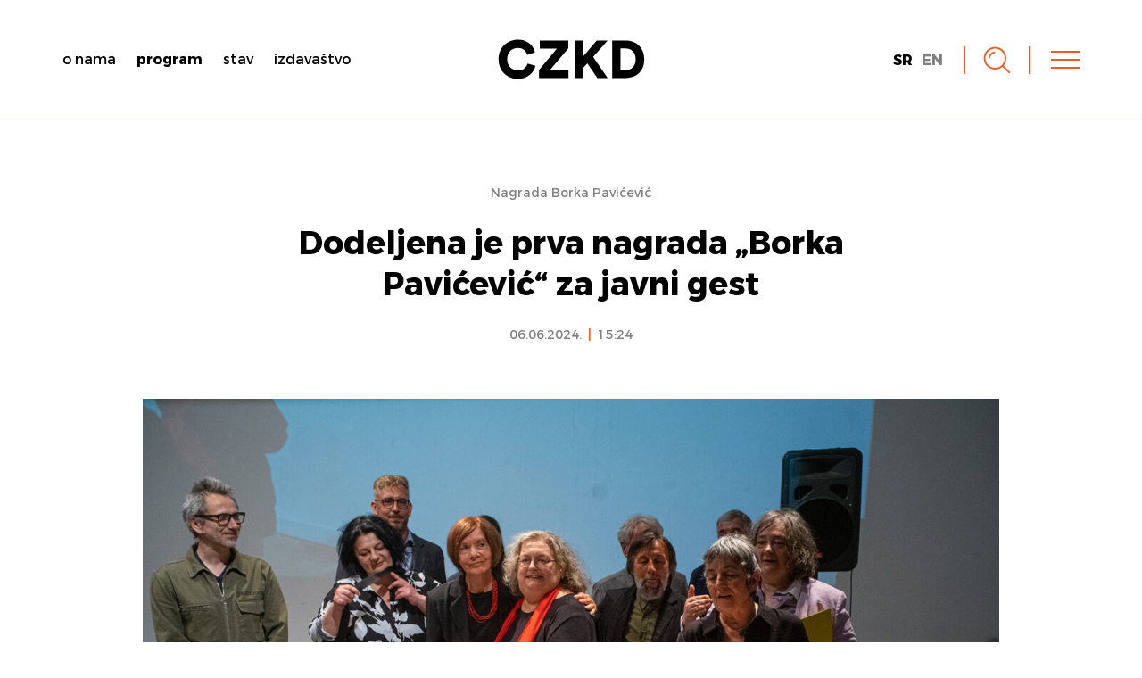

--- FILE ---
content_type: text/html; charset=UTF-8
request_url: https://www.czkd.org/2024/06/dodeljena-je-prva-nagrada-borka-pavicevic-za-javni-gest/
body_size: 16161
content:
<!DOCTYPE html><html
lang=sr-RS><head><meta
name='robots' content='max-image-preview:large'><style>img:is([sizes="auto" i], [sizes^="auto," i]) { contain-intrinsic-size: 3000px 1500px }</style> <script id=cookieyes src=https://cdn-cookieyes.com/client_data/f6f1dfb0111e2a0fc476bf76/script.js></script><meta
http-equiv="content-type" content="text/html; charset=UTF-8"><meta
name="viewport" content="width=device-width, initial-scale=1.0, maximum-scale=1.0, user-scalable=no"><title>Dodeljena je prva nagrada „Borka Pavićević“ za javni gest | CZKD</title><meta
name="description" content="Prva nagrada „Borka Pavićević“ za javni gest dodeljena je nastavnici i aktivistkinji Ružici Marjanović iz Užica, dok je specijalno priznanje uručeno majorki policije Katarini..."><meta
name="google-site-verification" content="Q3W7OI9gB67SJCt8dlol-H_iGZfMYdXYOZYk7VjOE3s"><meta
property="og:title" content="Dodeljena je prva nagrada „Borka Pavićević“ za javni gest | CZKD"><meta
property="og:site_name" content="CZKD"><meta
property="og:url" content="https://www.czkd.org/2024/06/dodeljena-je-prva-nagrada-borka-pavicevic-za-javni-gest/"><meta
property="og:description" content="Prva nagrada „Borka Pavićević“ za javni gest dodeljena je nastavnici i aktivistkinji Ružici Marjanović iz Užica, dok je specijalno priznanje uručeno majorki policije Katarini Petrović iz Valjeva. Nagrada je uspostavljena u saradnji sa Poljskim Institutom u Beogradu, a na inicijativu Borkinih poštovalaca i prijatelja u Poljskoj, i dodeljivaće se za..."><meta
property="og:type" content="article"><meta
property="og:locale" content="sr_RS"><meta
property="article:published_time" content="2024-06-06T15:24:28+02"><meta
property="og:image" content="https://www.czkd.org/meta-content/uploads/2024/06/DSC03272-czkd.jpg"><meta
name="twitter:card" content="summary"><meta
name="twitter:title" content="Dodeljena je prva nagrada „Borka Pavićević“ za javni gest | CZKD"><meta
name="twitter:url" content="https://www.czkd.org/2024/06/dodeljena-je-prva-nagrada-borka-pavicevic-za-javni-gest/"><meta
name="twitter:description" content="Prva nagrada „Borka Pavićević“ za javni gest dodeljena je nastavnici i aktivistkinji Ružici Marjanović iz Užica, dok je specijalno priznanje uručeno majorki policije Katarini Petrović iz Valjeva. Nagrada je uspostavljena u saradnji sa Poljskim Institutom u Beogradu, a na inicijativu Borkinih poštovalaca i prijatelja u Poljskoj, i dodeljivaće se za..."><meta
name="twitter:image" content="https://www.czkd.org/meta-content/uploads/2024/06/DSC03272-czkd.jpg"><link
rel=dns-prefetch href=//ajax.googleapis.com><link
rel=dns-prefetch href=//fonts.googleapis.com><style id=classic-theme-styles-inline-css>/*! This file is auto-generated */
.wp-block-button__link{color:#fff;background-color:#32373c;border-radius:9999px;box-shadow:none;text-decoration:none;padding:calc(.667em + 2px) calc(1.333em + 2px);font-size:1.125em}.wp-block-file__button{background:#32373c;color:#fff;text-decoration:none}</style><style id=global-styles-inline-css>/*<![CDATA[*/:root{--wp--preset--aspect-ratio--square: 1;--wp--preset--aspect-ratio--4-3: 4/3;--wp--preset--aspect-ratio--3-4: 3/4;--wp--preset--aspect-ratio--3-2: 3/2;--wp--preset--aspect-ratio--2-3: 2/3;--wp--preset--aspect-ratio--16-9: 16/9;--wp--preset--aspect-ratio--9-16: 9/16;--wp--preset--color--black: #000000;--wp--preset--color--cyan-bluish-gray: #abb8c3;--wp--preset--color--white: #ffffff;--wp--preset--color--pale-pink: #f78da7;--wp--preset--color--vivid-red: #cf2e2e;--wp--preset--color--luminous-vivid-orange: #ff6900;--wp--preset--color--luminous-vivid-amber: #fcb900;--wp--preset--color--light-green-cyan: #7bdcb5;--wp--preset--color--vivid-green-cyan: #00d084;--wp--preset--color--pale-cyan-blue: #8ed1fc;--wp--preset--color--vivid-cyan-blue: #0693e3;--wp--preset--color--vivid-purple: #9b51e0;--wp--preset--gradient--vivid-cyan-blue-to-vivid-purple: linear-gradient(135deg,rgba(6,147,227,1) 0%,rgb(155,81,224) 100%);--wp--preset--gradient--light-green-cyan-to-vivid-green-cyan: linear-gradient(135deg,rgb(122,220,180) 0%,rgb(0,208,130) 100%);--wp--preset--gradient--luminous-vivid-amber-to-luminous-vivid-orange: linear-gradient(135deg,rgba(252,185,0,1) 0%,rgba(255,105,0,1) 100%);--wp--preset--gradient--luminous-vivid-orange-to-vivid-red: linear-gradient(135deg,rgba(255,105,0,1) 0%,rgb(207,46,46) 100%);--wp--preset--gradient--very-light-gray-to-cyan-bluish-gray: linear-gradient(135deg,rgb(238,238,238) 0%,rgb(169,184,195) 100%);--wp--preset--gradient--cool-to-warm-spectrum: linear-gradient(135deg,rgb(74,234,220) 0%,rgb(151,120,209) 20%,rgb(207,42,186) 40%,rgb(238,44,130) 60%,rgb(251,105,98) 80%,rgb(254,248,76) 100%);--wp--preset--gradient--blush-light-purple: linear-gradient(135deg,rgb(255,206,236) 0%,rgb(152,150,240) 100%);--wp--preset--gradient--blush-bordeaux: linear-gradient(135deg,rgb(254,205,165) 0%,rgb(254,45,45) 50%,rgb(107,0,62) 100%);--wp--preset--gradient--luminous-dusk: linear-gradient(135deg,rgb(255,203,112) 0%,rgb(199,81,192) 50%,rgb(65,88,208) 100%);--wp--preset--gradient--pale-ocean: linear-gradient(135deg,rgb(255,245,203) 0%,rgb(182,227,212) 50%,rgb(51,167,181) 100%);--wp--preset--gradient--electric-grass: linear-gradient(135deg,rgb(202,248,128) 0%,rgb(113,206,126) 100%);--wp--preset--gradient--midnight: linear-gradient(135deg,rgb(2,3,129) 0%,rgb(40,116,252) 100%);--wp--preset--font-size--small: 13px;--wp--preset--font-size--medium: 20px;--wp--preset--font-size--large: 36px;--wp--preset--font-size--x-large: 42px;--wp--preset--spacing--20: 0.44rem;--wp--preset--spacing--30: 0.67rem;--wp--preset--spacing--40: 1rem;--wp--preset--spacing--50: 1.5rem;--wp--preset--spacing--60: 2.25rem;--wp--preset--spacing--70: 3.38rem;--wp--preset--spacing--80: 5.06rem;--wp--preset--shadow--natural: 6px 6px 9px rgba(0, 0, 0, 0.2);--wp--preset--shadow--deep: 12px 12px 50px rgba(0, 0, 0, 0.4);--wp--preset--shadow--sharp: 6px 6px 0px rgba(0, 0, 0, 0.2);--wp--preset--shadow--outlined: 6px 6px 0px -3px rgba(255, 255, 255, 1), 6px 6px rgba(0, 0, 0, 1);--wp--preset--shadow--crisp: 6px 6px 0px rgba(0, 0, 0, 1);}:where(.is-layout-flex){gap: 0.5em;}:where(.is-layout-grid){gap: 0.5em;}body .is-layout-flex{display: flex;}.is-layout-flex{flex-wrap: wrap;align-items: center;}.is-layout-flex > :is(*, div){margin: 0;}body .is-layout-grid{display: grid;}.is-layout-grid > :is(*, div){margin: 0;}:where(.wp-block-columns.is-layout-flex){gap: 2em;}:where(.wp-block-columns.is-layout-grid){gap: 2em;}:where(.wp-block-post-template.is-layout-flex){gap: 1.25em;}:where(.wp-block-post-template.is-layout-grid){gap: 1.25em;}.has-black-color{color: var(--wp--preset--color--black) !important;}.has-cyan-bluish-gray-color{color: var(--wp--preset--color--cyan-bluish-gray) !important;}.has-white-color{color: var(--wp--preset--color--white) !important;}.has-pale-pink-color{color: var(--wp--preset--color--pale-pink) !important;}.has-vivid-red-color{color: var(--wp--preset--color--vivid-red) !important;}.has-luminous-vivid-orange-color{color: var(--wp--preset--color--luminous-vivid-orange) !important;}.has-luminous-vivid-amber-color{color: var(--wp--preset--color--luminous-vivid-amber) !important;}.has-light-green-cyan-color{color: var(--wp--preset--color--light-green-cyan) !important;}.has-vivid-green-cyan-color{color: var(--wp--preset--color--vivid-green-cyan) !important;}.has-pale-cyan-blue-color{color: var(--wp--preset--color--pale-cyan-blue) !important;}.has-vivid-cyan-blue-color{color: var(--wp--preset--color--vivid-cyan-blue) !important;}.has-vivid-purple-color{color: var(--wp--preset--color--vivid-purple) !important;}.has-black-background-color{background-color: var(--wp--preset--color--black) !important;}.has-cyan-bluish-gray-background-color{background-color: var(--wp--preset--color--cyan-bluish-gray) !important;}.has-white-background-color{background-color: var(--wp--preset--color--white) !important;}.has-pale-pink-background-color{background-color: var(--wp--preset--color--pale-pink) !important;}.has-vivid-red-background-color{background-color: var(--wp--preset--color--vivid-red) !important;}.has-luminous-vivid-orange-background-color{background-color: var(--wp--preset--color--luminous-vivid-orange) !important;}.has-luminous-vivid-amber-background-color{background-color: var(--wp--preset--color--luminous-vivid-amber) !important;}.has-light-green-cyan-background-color{background-color: var(--wp--preset--color--light-green-cyan) !important;}.has-vivid-green-cyan-background-color{background-color: var(--wp--preset--color--vivid-green-cyan) !important;}.has-pale-cyan-blue-background-color{background-color: var(--wp--preset--color--pale-cyan-blue) !important;}.has-vivid-cyan-blue-background-color{background-color: var(--wp--preset--color--vivid-cyan-blue) !important;}.has-vivid-purple-background-color{background-color: var(--wp--preset--color--vivid-purple) !important;}.has-black-border-color{border-color: var(--wp--preset--color--black) !important;}.has-cyan-bluish-gray-border-color{border-color: var(--wp--preset--color--cyan-bluish-gray) !important;}.has-white-border-color{border-color: var(--wp--preset--color--white) !important;}.has-pale-pink-border-color{border-color: var(--wp--preset--color--pale-pink) !important;}.has-vivid-red-border-color{border-color: var(--wp--preset--color--vivid-red) !important;}.has-luminous-vivid-orange-border-color{border-color: var(--wp--preset--color--luminous-vivid-orange) !important;}.has-luminous-vivid-amber-border-color{border-color: var(--wp--preset--color--luminous-vivid-amber) !important;}.has-light-green-cyan-border-color{border-color: var(--wp--preset--color--light-green-cyan) !important;}.has-vivid-green-cyan-border-color{border-color: var(--wp--preset--color--vivid-green-cyan) !important;}.has-pale-cyan-blue-border-color{border-color: var(--wp--preset--color--pale-cyan-blue) !important;}.has-vivid-cyan-blue-border-color{border-color: var(--wp--preset--color--vivid-cyan-blue) !important;}.has-vivid-purple-border-color{border-color: var(--wp--preset--color--vivid-purple) !important;}.has-vivid-cyan-blue-to-vivid-purple-gradient-background{background: var(--wp--preset--gradient--vivid-cyan-blue-to-vivid-purple) !important;}.has-light-green-cyan-to-vivid-green-cyan-gradient-background{background: var(--wp--preset--gradient--light-green-cyan-to-vivid-green-cyan) !important;}.has-luminous-vivid-amber-to-luminous-vivid-orange-gradient-background{background: var(--wp--preset--gradient--luminous-vivid-amber-to-luminous-vivid-orange) !important;}.has-luminous-vivid-orange-to-vivid-red-gradient-background{background: var(--wp--preset--gradient--luminous-vivid-orange-to-vivid-red) !important;}.has-very-light-gray-to-cyan-bluish-gray-gradient-background{background: var(--wp--preset--gradient--very-light-gray-to-cyan-bluish-gray) !important;}.has-cool-to-warm-spectrum-gradient-background{background: var(--wp--preset--gradient--cool-to-warm-spectrum) !important;}.has-blush-light-purple-gradient-background{background: var(--wp--preset--gradient--blush-light-purple) !important;}.has-blush-bordeaux-gradient-background{background: var(--wp--preset--gradient--blush-bordeaux) !important;}.has-luminous-dusk-gradient-background{background: var(--wp--preset--gradient--luminous-dusk) !important;}.has-pale-ocean-gradient-background{background: var(--wp--preset--gradient--pale-ocean) !important;}.has-electric-grass-gradient-background{background: var(--wp--preset--gradient--electric-grass) !important;}.has-midnight-gradient-background{background: var(--wp--preset--gradient--midnight) !important;}.has-small-font-size{font-size: var(--wp--preset--font-size--small) !important;}.has-medium-font-size{font-size: var(--wp--preset--font-size--medium) !important;}.has-large-font-size{font-size: var(--wp--preset--font-size--large) !important;}.has-x-large-font-size{font-size: var(--wp--preset--font-size--x-large) !important;}
:where(.wp-block-post-template.is-layout-flex){gap: 1.25em;}:where(.wp-block-post-template.is-layout-grid){gap: 1.25em;}
:where(.wp-block-columns.is-layout-flex){gap: 2em;}:where(.wp-block-columns.is-layout-grid){gap: 2em;}
:root :where(.wp-block-pullquote){font-size: 1.5em;line-height: 1.6;}/*]]>*/</style><link
rel=stylesheet href=https://www.czkd.org/meta-content/cache/minify/ce45e.css?x54327 media=all><link
rel=stylesheet id=google-fonts-css href='https://fonts.googleapis.com/css?family=Merriweather%3A400%2C400i%2C700%2C700i&#038;subset=cyrillic-ext%2Clatin-ext&#038;ver=6.8.3' type=text/css media=all><link
rel=https://api.w.org/ href=https://www.czkd.org/wp-json/ ><link
rel=alternate title=JSON type=application/json href=https://www.czkd.org/wp-json/wp/v2/posts/15784><link
rel=canonical href=https://www.czkd.org/2024/06/dodeljena-je-prva-nagrada-borka-pavicevic-za-javni-gest/ ><link
rel=shortlink href='https://www.czkd.org/?p=15784'><link
rel=alternate title="oEmbed (JSON)" type=application/json+oembed href="https://www.czkd.org/wp-json/oembed/1.0/embed?url=https%3A%2F%2Fwww.czkd.org%2F2024%2F06%2Fdodeljena-je-prva-nagrada-borka-pavicevic-za-javni-gest%2F"><link
rel=alternate title="oEmbed (XML)" type=text/xml+oembed href="https://www.czkd.org/wp-json/oembed/1.0/embed?url=https%3A%2F%2Fwww.czkd.org%2F2024%2F06%2Fdodeljena-je-prva-nagrada-borka-pavicevic-za-javni-gest%2F&#038;format=xml"><link
rel=icon href=https://www.czkd.org/meta-content/uploads/2017/06/cropped-czkd-favicon-32x32.png sizes=32x32><link
rel=icon href=https://www.czkd.org/meta-content/uploads/2017/06/cropped-czkd-favicon-192x192.png sizes=192x192><link
rel=apple-touch-icon href=https://www.czkd.org/meta-content/uploads/2017/06/cropped-czkd-favicon-180x180.png><meta
name="msapplication-TileImage" content="https://www.czkd.org/meta-content/uploads/2017/06/cropped-czkd-favicon-270x270.png"></head><body
onunload class="wp-singular post-template-default single single-post postid-15784 single-format-standard wp-theme-h-theme wp-child-theme-h-theme-child"><div
id=wrapper class=hfeed><header
id=header><div
class=container><div
class=left><div
class=logo><a
href=https://www.czkd.org/ title="CZKD početna strana" rel=home><svg
version=1.1 xmlns=http://www.w3.org/2000/svg x=0 y=0 viewBox="0 0 200 54" xml:space=preserve><path
d="M1 27.11C1 11.38 12.95 0.71 27.04 0.71c15.15 0 21.84 9.75 23.48 17l-10.6 3.34c-0.78-3.49-3.98-9.39-12.88-9.39 -6.76 0-14.37 4.84-14.37 15.44 0 9.46 6.97 14.94 14.51 14.94 8.75 0 12.24-5.83 13.23-9.46l10.74 3.06c-1.64 6.97-8.32 17.64-23.98 17.64C12.67 53.29 1 42.83 1 27.11zM55.92 52.22V41.41l24.33-28.88H56.99V1.78h38.7v10.39L70.79 41.48h25.19v10.74H55.92zM121.59 32.37l-5.69 6.33v13.52H104.66V1.78H115.9V22.98l18.43-21.2h14.8L129.49 23.62l19.71 28.6h-14.02L121.59 32.37zM155.39 52.22V1.78h18.28c15.15 0 25.33 9.68 25.33 25.26s-10.17 25.19-25.4 25.19H155.39zM173.17 41.62c7.75 0 14.09-4.48 14.09-14.58s-6.33-14.66-14.09-14.66h-6.55V41.62H173.17z"/></svg></a></div><div
id=main-menu class="nav-menu main-menu" role=navigation><nav><div
class=menu-main-menu-container><ul
id=menu-main-menu class=menu><li
id=menu-item-6418 class="menu-item menu-item-type-post_type menu-item-object-page menu-item-6418"><a
href=https://www.czkd.org/o-nama/ >O nama</a></li>
<li
id=menu-item-29 class="menu-item menu-item-type-post_type menu-item-object-page current_page_parent menu-item-29"><a
href=https://www.czkd.org/program/ >Program</a></li>
<li
id=menu-item-30 class="menu-item menu-item-type-custom menu-item-object-custom menu-item-30"><a
href=http://www.czkd.org/stance/ >Stav</a></li>
<li
id=menu-item-16081 class="menu-item menu-item-type-post_type menu-item-object-page menu-item-16081"><a
href=https://www.czkd.org/izdavastvo/ >Izdavaštvo</a></li></ul></div></nav></div></div><div
class=middle><div><div
class=logo><a
href=https://www.czkd.org/ title="CZKD početna strana" rel=home><svg
version=1.1 xmlns=http://www.w3.org/2000/svg x=0 y=0 viewBox="0 0 200 54" xml:space=preserve><path
d="M1 27.11C1 11.38 12.95 0.71 27.04 0.71c15.15 0 21.84 9.75 23.48 17l-10.6 3.34c-0.78-3.49-3.98-9.39-12.88-9.39 -6.76 0-14.37 4.84-14.37 15.44 0 9.46 6.97 14.94 14.51 14.94 8.75 0 12.24-5.83 13.23-9.46l10.74 3.06c-1.64 6.97-8.32 17.64-23.98 17.64C12.67 53.29 1 42.83 1 27.11zM55.92 52.22V41.41l24.33-28.88H56.99V1.78h38.7v10.39L70.79 41.48h25.19v10.74H55.92zM121.59 32.37l-5.69 6.33v13.52H104.66V1.78H115.9V22.98l18.43-21.2h14.8L129.49 23.62l19.71 28.6h-14.02L121.59 32.37zM155.39 52.22V1.78h18.28c15.15 0 25.33 9.68 25.33 25.26s-10.17 25.19-25.4 25.19H155.39zM173.17 41.62c7.75 0 14.09-4.48 14.09-14.58s-6.33-14.66-14.09-14.66h-6.55V41.62H173.17z"/></svg></a></div></div></div><div
class="right robots-nocontent"><div><div
class=language-switcher><ul>	<li
class="lang-item lang-item-37 lang-item-sr current-lang lang-item-first"><a
lang=sr-RS hreflang=sr-RS href=https://www.czkd.org/2024/06/dodeljena-je-prva-nagrada-borka-pavicevic-za-javni-gest/ aria-current=true>sr</a></li>
<li
class="lang-item lang-item-56 lang-item-en no-translation"><a
lang=en-US hreflang=en-US href=https://www.czkd.org/en/ >en</a></li></ul></div>		<a
class=search-toggle title=Pretraga><svg
version=1.1 xmlns=http://www.w3.org/2000/svg x=0 y=0 viewBox="0 0 33 33" xml:space=preserve><path
d="M14.16 27.66c-7.45 0-13.51-6.06-13.51-13.51 0-7.45 6.06-13.51 13.51-13.51 7.45 0 13.51 6.06 13.51 13.51C27.66 21.6 21.6 27.66 14.16 27.66zM14.16 2.65c-6.35 0-11.51 5.16-11.51 11.51s5.16 11.51 11.51 11.51S25.66 20.5 25.66 14.16 20.5 2.65 14.16 2.65z"/><rect
x=21.21 y=26.32 transform="matrix(0.7071 0.7071 -0.7071 0.7071 27.323 -11.3176)" width=12.23 height=2 /><path
d="M8.3 14.16h-2c0-4.33 3.52-7.85 7.86-7.85v2C10.93 8.3 8.3 10.93 8.3 14.16z"/></svg></a>
<a
class=menu-toggle title=Meni><div><div
class=line></div></div></a></div></div></div></header><div
id=container><main
id=main><article
id=post-15784 class="post-15784 post type-post status-publish format-standard has-post-thumbnail hentry category-nekategorizovano cycle-nagrada-borka-pavicevic"><div
class=entry-content><section
id=head-block class=loadme><div
class="container limited-width text-content h-center"><div
class=taxonomies><ul
class="term-list cycle-list no-style">
<li
class="cycle-1395 ">
<a
href=https://www.czkd.org/cycle/nagrada-borka-pavicevic/ >Nagrada Borka Pavićević</a>
</li></ul></div><h1 class="entry-title">Dodeljena je prva nagrada „Borka Pavićević“ za javni gest</h1><div
class=date>06.06.2024. <span>|</span> 15:24</div></div></section><section
id=cover-block><div
class=container><div
class="image loadme"><img
width=1140 height=760 src=https://www.czkd.org/meta-content/uploads/2024/06/DSC03272-czkd-1200x800.jpg class="attachment-large size-large wp-post-image" alt decoding=async fetchpriority=high srcset="https://www.czkd.org/meta-content/uploads/2024/06/DSC03272-czkd-1200x800.jpg 1200w, https://www.czkd.org/meta-content/uploads/2024/06/DSC03272-czkd-600x400.jpg 600w, https://www.czkd.org/meta-content/uploads/2024/06/DSC03272-czkd-768x512.jpg 768w, https://www.czkd.org/meta-content/uploads/2024/06/DSC03272-czkd-1536x1024.jpg 1536w, https://www.czkd.org/meta-content/uploads/2024/06/DSC03272-czkd.jpg 1600w" sizes="(max-width: 1140px) 100vw, 1140px"></div></div></section><section
id=main-block><div
class="container limited-width text-content entry-content clearfix loadme"><p>Prva nagrada „Borka Pavićević“ za javni gest dodeljena je nastavnici i aktivistkinji Ružici Marjanović iz Užica, dok je specijalno priznanje uručeno majorki policije Katarini Petrović iz Valjeva.</p><p>Nagrada je uspostavljena u saradnji sa Poljskim Institutom u Beogradu, a na inicijativu Borkinih poštovalaca i prijatelja u Poljskoj, i dodeljivaće se za „javni gest“. Ovaj termin je preuzet iz Borkinog razumevanja kako aktivističkog, tako i umetničkog javnog čina kao ličnog gesta smelosti, sa-osećajnosti i, pre svega, vlastite odgovornosti. Pobuna, građanska hrabrost, solidarnost i empatija, nisu teme, već odlike čina koji je mišljen i izveden „iz jedne“, i etičke i estetičke akcije, a u ime ljudske slobode, jednakosti (na strani obespravljenih), mira (shvaćenog kao antiratno delovanje), prijateljstva i i pravde. U tom smislu, javni gest je događaj koji i razotkriva i menja kontekste u kojima je izveden. Podrazumeva se da je, u okvirima propozicija nagrade, gest izveden ili ostvaren u Srbiji, a jugoslovenska dimenzija, kao i evropska, Borkinog rada će biti prisutna u radu žirija nagrade i na druge načine.</p><p>Međunarodni žiri, kojim su kopredsedavali književnik Kšištof Čiževski i Ana Miljanić rediteljka i direktorka CZKD-a, a u čijem radu su učestvovali Bazil Kerski (urednik i esejista), Suada Kapić (umetnica i aktivistkinja), Želimir Žilnik (reditelj), Oliver Frljić (reditelj), Goranka Matić (fotografkinja), Sandra Mandić (novinarka) je odlučio da prvu nagradu „Borka Pavićević“ za javni gest dodeli dodeli Ružici Marjanović nastavnici i aktivistkinji za izložbu „Ne znam ništa o Miši Stanisavljeviću“, koju je Ružica sa svojim kolegama i koleginicama inicirala i organizovala u Užicu 2022. Javni gest za koji je žiri smatrao da reflektuje moć polja kulture u promeni društvenog pamćenja 1990-ih. Ovom izložbom, pesnik dramaturg i antiratni aktivista Miša Stanisavljević vraćen je u fokus javnosti, i njegovo delo je otvoreno novim generacijama.</p><p>„Izložba pod nazivom „Ne znam ništa o Miši Stanisavljeviću“, čije su autorke Ružica Marjanović, Milena Stričić, Gordana Danilović, Snežana Cvetković i Ljiljana Smiljanić, &#8211; predstavlja javni gest par excellence u sredini koja ništa ne zna o svojim vrednostima i spremna je da ih zaboravi usled inercije koja traje veoma dugo“, navedeno je u tekstu predloga nominacije.</p><p>Žiri je odlučio i da posebno priznanje dodeli policajki Katarini Petrović koja je uhapšena i suspendovana zbog svog javnog gesta koji je učinila iz moralnih razloga &#8211; otkrivajući da nismo svi jednaki pred zakonom, a naročito da postoje povlašćeni čija se krivična dela sakrivaju od javnosti.</p><p>Više od trideset predlagača, umetnika i umetnica, aktivista i aktivistkinja, radnika i radnica u kulturi, profesora i profesorki univerziteta, i drugih ličnosti koje su i nosioci i poznavaoci javne kulturne, umetničke, društvene i aktivističke scene, a koje je Centar za kulturnu dekontaminaciju pozvao da učestvuje, razmatralo je 30 nominacija.</p><p>U najužem izboru za nagradu našli su se i novinarka Ivana Gordić Perc, policajka Katarina Petrović, aktivistkinja Bojana Minović, izdavač, aktivista i sociolog Dragan Stojković, reditelj Nebojša Slijepčević i vizuelna umetnica Darija Radaković.</p><p>Izložba „Ne znam ništa o Miši Stanisavljeviću”, kao promocija zbornika radova Nezgodni suglasnički sklopovi – Poetika ritma i otpora Miodraga Miše Stanisavljevića bili su<a
href="http://Izložba „Ne znam ništa o Miši Stanisavljeviću”, kao promocija zbornika radova Nezgodni suglasnički sklopovi – Poetika ritma i otpora Miodraga Miše Stanisavljevića bili su održani u CZKD-u, januara 2023. godine."> održani u CZKD-u,</a> januara 2023. godine.</p><p><em><strong>Lista ostalih finalista i finalistkinja prema azbučnom redu (izvodi iz tekstova predlagača)</strong></em></p><p>Bojana Minović, aktivistkinja i radnica u kulturi</p><p>Bojana je istovremeno posvećena pružanjem humanitarne pomoći socijalno ugroženima, ekološkom aktivizmu, a kroz svoj rad u kulturi bavi se osetljivim I marginalizovanim grupama. Koautorka je filma  „Kuhinje i ratovi“, o izbeglim Romima sa Kosova, napisala je scenario, a u pripremi je i njena prva knjiga  „Dođi, sedi u hlad” koja govori o ženskoj romskoj egzistenciji i prijateljstvu sa ženama sa najdublje margine.</p><p>Ivana Gordić Perc, novinarka</p><p>Ivana se posebno istakla svojim istraživanjem položaja vijetnamskih radnika u zrenjaninskoj fabrici guma kineskog investitora Linglong. Istraživanje je urodilo otkrićem najvećeg radnog logora u Evropi. Zahvaljujući njenom angažmanu spašeni su vijetnamski radnici, svedeni u Zrenjaninu na status modernih robova, a ostvaren je i određen pomak u društvu u razumevanju borbe za pravo na dostojanstvo svih ljudi.</p><p>Darija Radaković, vizuelna umetnica</p><p>lzložba vizuelne umetnice Darije Radaković „Sviđa mi se da ti ne bude prijatno” otvorena 2. oktobra 2023  u Novoj galeriji vizuelnih umetnosti u Beogradu, predstavljala je iskorak u odnosu na naturalizovane i amortizovane izlagačke prakse u polju vizuelnih umetnosti I formate izložbi, ali je imala i značajan društveni uticaj jer je u javnosti razgolitila tišinu o ratnim zločinima koristeći gigantske, agresivne i nametljive medijske formate u javnom prostoru Beograda: bilborde.</p><p>Nebojša Slijepčević, filmski reditelj</p><p>Autor filma “Čovjek koji nije mogao šutjeti” o hrabrosti čoveka koji se suprotstavlja paravojnim jedinicama u vozu, Nebojša Slijepčević nedavno nagrađen na Kanskom filmskom festivalu, omogućio je da se zločin u Štrpcima vrati u fokus javnosti. Nebojša je realizovao brojne filmove koji se hrabro i na inovativan način bave društvenim problemima.</p><p>Dragan Stojković, izdavač, aktivista i sociolog</p><p>Objavljivanjem fototipskog izdanja čuvene poeme „Jama“ pesnika i partizana Ivana Gorana Kovačića u novembru 2023. godine, Dragan Stojković, podsetio je javnost na jednu od najznačajnijih i najpotresnijih umetničkih svedočanstava zločina nad civilima u Drugom svetskom ratu. Gesta objavljivanja ima svoje „opravdanje“ u dve godišnjice: 110 godina od rođenja Ivana Gorana Kovačića i 80 godina od kako su ga nakon ofanzive na Sutjesci 1943. ubili četnici. Dublji razlog objavljivanja „Jame“, kako sam Dragan objašnjava „jeste nužnost sagledavanja karaktera zla koje se nakon Drugog svetskog ponovilo u ratu devedesetih u Jugoslaviji.”</p><p><em><strong>Biografije članova i članica žirija prema azbučnom redu</strong></em></p><p>Želimir Žilnik, autor je brojnih igranih i dokumentarnih filmova, jedan od začetnika žanra doku-drama, nagrađivan na domaćim i internacionalnim filmskim festivalima.</p><p>Suada Kapić je jugoslovenska/bosanskohercegovačka kreatorka i urednica, osnivačica prve nezavisne medijske kuće u Jugoslaviji FAMA. Potom je bila liderka FAMA tima koji se bavio temama rata i raspada Jugoslavije, da bi 2014. osnovala FAMA Metodologiju koja kroz projekat Škole znanja daje FAMA Kolekciju prikazujući pojam rata, genocida i odnosa prema njima kroz edukativnu prizmu.</p><p>Bazil Kerski (Bazil Kerski) Kustos, urednik, esejista, menadžer u kulturi, publicista i politički analitičar. Autor je ili urednik preko 40 knjiga na teme iz istorije, politike i kulture, na poljskom, nemačkom, engleskom i ukrajinskom jeziku. Zajedno sa gradonačelnikom Gdanjska, Pavelom Adamovičem, Kerski je osnivač časopisa na engleskom „Nova istočna Evropa“. Član je odbora PEN kluba u Poljskoj. Dobitnik je brojnih međunarodnih priznanja, među kojima je i Legija časti Republike Francuske.</p><p>Sandra Mandić je urednica dokumentarno informativnog serijala „Male velike priče” TV Insajder, novinarka i autorka mnogobrojnih dokumentarno-informativnih emisija, diplomirana rediteljka dokumentarnih i igranih filmova, master iz multimedije.</p><p>Goranka Matić srpska je istoričarka umetnosti i fotografkinja. Fotografijom je profesionalno počela da se bavi 1980. godine, a od 1986. izlaže u zemlji i inostranstvu. Njen opus obuhvata portrete pisaca, rok i pop muzičara i izborne kampanje.</p><p>Ana Miljanić rediteljka i antropološkinja. Suosnivač je Centra za kulturnu dekontaminaciju, koji je otvoren kao pozorište njenom predstavom „Zli dusi“ Dostojevskog, u adaptaciji Albera Kamija. Magistrirala je i doktorirala na Odeljenju za antropologiju i na Institutu za komparativnu književnost i teoriju Kolumbijskog Univerziteta. Ana je danas direktorka CZKD-a.</p><p>Oliver Frljić je nagrađivani pozorišni reditelj. Od sezone 22/23 Frljić je ko-umetnički direktor Pozorišta Maksim Gorki, u Berlinu. Diplomirao je 2002. godine filozofiju i religijsku kulturu te kazališnu režiju i radiofoniju na Akademiji dramske umjetnosti.</p><p>Kšištof Čiževski (Krzysztof Czyżewski) književnik, izdavač, umetnički fotograf, glumac. Bio je glumac prvog ansambla ekserimentalnog antropološkog pozorišta „Garđenjice” (1978-1983) i urednik underground časopisa „Čas kulturi”. Osnovao je Fondaciju „Pograničje” i Centar „Pograničje – umetnosti, kulturâ, narodâ” u Sejnima, poljskom gradu u blizini poljsko-litvanske granice. Čiževski je danas direktor izdavačke kuće Pograničje i glavni urednik časopisa Krasnogruda, koji ta kuća izdaje.</p><p><em><strong>Umetnički koncept nagrade – skulpture Borke Pavićević</strong></em></p><p>Autorka: Malgožata Njeđelko.</p><p>Malgožata Njeđelko (Małgorzata Niedzielko) je umetnica koja stvara u različitim medijima: skulpturi, crtežu i instalaciji. Diplomirala je 1989. godine na Vajarskom odseku Akademije likovnih umetnosti u Varšavi, u klasi profesora Gžegoša Kovalskog (Grzegorz Kowalski). Izlagala je na brojnim izložbama u Poljskoj i inostranstvu. Odlikovana je bronzanom medaljom Gloria Artis, koju poljska vlada dodeljuje za izuzetan doprinos kulturi. Živi i radi u gradu Bjalistoku, gde se pored umetničkog rada, bavi dizajnom izložbi i priznanja, edukacijom i društvenim radom.</p><p>Izjava umetnice:</p><p><em>„Za ljude pograničja, buntovnike, izgnanike i angažovane građane. HRABROST je glavna Borkina osobina.</em></p><p><em>Hrabrost znači biti svoj. „Samo onaj ostaje svoj, ko ima hrabrosti da se menja;. (B. Breht)</em></p><p><em>Hrabrost oslobađa straha koji nas navodi da podižemo zidove prema drugima i njihovim potrebama.</em></p><p><em>Hrabrost je svojstvo osobe koju teškoće i opasnosti ne odvraćaju od delanja.</em></p><p><em>Ljudi koji poseduju kreativnu hrabrost donose bolje odluke, i bolje uspevaju da nađu rešenje problema koji se čine nerešivima.</em></p><p><em>Kreativnost je stanje uma, i način razmišljanja. Skulptura predstavlja dinamičan, hrabro koračajući, nedefinisani lik, koji pokušava da se probije kroz zid pred sobom.”</em></p><p>&nbsp;</p><p>&nbsp;</p></div></section><section
id=secondary-block><div
class="container limited-width text-content loadme"><div
class=social>
<span>Podeli: </span><div
class=social-shares><ul>
<li><a
href="http://www.facebook.com/sharer.php?u=https://www.czkd.org/2024/06/dodeljena-je-prva-nagrada-borka-pavicevic-za-javni-gest/" title="Share on Facebook" target=_blank><svg
version=1.1 xmlns=http://www.w3.org/2000/svg x=0 y=0 viewBox="0 0 60 60" xml:space=preserve><path
d="M35 59H21.9V30.7h-5.7V19.8h5.7v-7.1c0-3.5 0.9-6.3 3-8.4C27.1 2.1 30.2 1 34.5 1h9.3v11.2h-7.1c-0.9 0-1.9 1.1-1.9 1.6v5.8h9v0.6c-0.3 4.9-1.1 9.6-1.1 9.6l-0.2 0.6h-7.7L35 59 35 59z"/></svg></a></li>
<li><a
href="http://twitter.com/share?url=https://www.czkd.org/2024/06/dodeljena-je-prva-nagrada-borka-pavicevic-za-javni-gest/&amp;text=CZKD+-+Dodeljena+je+prva+nagrada+%E2%80%9EBorka+Pavi%C4%87evi%C4%87%E2%80%9C+za+javni+gest" title="Share on Twitter" target=_blank><svg
version=1.1 xmlns=http://www.w3.org/2000/svg x=0 y=0 viewBox="0 0 60 60" xml:space=preserve><path
d="M53.1 18.1c0 0 0.7 12.1-6.3 21.5s-16 14-27.3 14S1 48.2 1 48.2c11.2 1.1 17.7-5 17.7-5 -9-0.4-11.1-8.2-11.1-8.2 3.6 0.5 5.3-0.2 5.3-0.2C2.5 31.8 3.5 23.1 3.5 23.1c1.8 1.3 5.3 1.4 5.3 1.4C-0.3 17.3 5 8.6 5 8.6 16 21.6 29.6 21 29.6 21c-1.9-9.5 6-14.5 11.6-14.5 5.6 0 8.7 3.8 8.7 3.8 3.7-0.7 7.4-2.9 7.4-2.9C55.9 12 52.3 14 52.3 14c2.5-0.1 6.7-1.8 6.7-1.8C56.1 16.3 53.1 18.1 53.1 18.1z"/></svg></a></li>
<li><a
href="https://plus.google.com/share?url=https://www.czkd.org/2024/06/dodeljena-je-prva-nagrada-borka-pavicevic-za-javni-gest/" title="Share on Google Plus" target=_blank><svg
version=1.1 xmlns=http://www.w3.org/2000/svg x=0 y=0 viewBox="0 0 60 60" xml:space=preserve><path
d="M1.1 29.1c0.2-9.8 9.2-18.4 19-18.1 4.7-0.2 9.1 1.8 12.7 4.7 -1.5 1.7-3.1 3.4-4.8 5 -4.3-3-10.5-3.8-14.8-0.4 -6.2 4.3-6.5 14.4-0.5 19 5.8 5.3 16.8 2.6 18.4-5.4 -3.6-0.1-7.3 0-10.9-0.1 0-2.2 0-4.3 0-6.5 6.1 0 12.1 0 18.2 0 0.4 5.1-0.3 10.5-3.4 14.7 -4.7 6.7-14.3 8.6-21.7 5.8C5.8 45 0.5 37.2 1.1 29.1zM48.2 21.9c1.8 0 3.6 0 5.4 0 0 1.8 0 3.6 0 5.4 1.8 0 3.6 0 5.4 0 0 1.8 0 3.6 0 5.4 -1.8 0-3.6 0-5.4 0 0 1.8 0 3.6 0 5.4 -1.8 0-3.6 0-5.4 0 0-1.8 0-3.6 0-5.4 -1.8 0-3.6 0-5.4-0.1 0-1.8 0-3.6 0-5.4 1.8 0 3.6 0 5.4 0C48.2 25.5 48.2 23.7 48.2 21.9z"/></svg></a></li>
<li><a
href="http://www.linkedin.com/shareArticle?mini=true&amp;url=https://www.czkd.org/2024/06/dodeljena-je-prva-nagrada-borka-pavicevic-za-javni-gest/" title="Share on LinkedIn" target=_blank><svg
version=1.1 xmlns=http://www.w3.org/2000/svg x=0 y=0 viewBox="-449 251 60 60" xml:space=preserve><rect
x=-443 y=270.4 width=11.2 height=33.4 /><path
d="M-437.4 266.9L-437.4 266.9c-3.6 0-5.8-2.4-5.8-5.4 0-3 2.3-5.4 5.8-5.4s5.7 2.3 5.8 5.4C-431.6 264.6-433.8 266.9-437.4 266.9zM-394.2 303.8h-10.4v-17.5c0-4.4-1.5-7.4-5.3-7.4 -2.9 0-4.6 2-5.3 4 -0.3 0.7-0.4 1.7-0.4 2.6v18.3h-10.3c0 0 0.2-29.7 0-32.7h10.4v4.6c1.3-2.3 3.8-5.4 9.3-5.4 6.8 0 11.9 4.6 11.9 14.8C-394.2 285.1-394.2 303.8-394.2 303.8z"/></svg></a></li>
<li><a
href="http://pinterest.com/pin/create/button/?url=https://www.czkd.org/2024/06/dodeljena-je-prva-nagrada-borka-pavicevic-za-javni-gest/&amp;media=https://www.czkd.org/meta-content/uploads/2024/06/DSC03272-czkd.jpg&amp;description=CZKD+-+Dodeljena+je+prva+nagrada+%E2%80%9EBorka+Pavi%C4%87evi%C4%87%E2%80%9C+za+javni+gest" title="Share on Pinterest" target=_blank><svg
version=1.1 xmlns=http://www.w3.org/2000/svg x=0 y=0 viewBox="0 0 60 60" xml:space=preserve><path
d="M34.4 42.6c-3.5 0-6.9-1.9-8.1-4.2 0 0-1.9 7.6-2.3 9 -1.3 4.4-5.3 8.9-6.4 10.3L15.5 59v-1.6c0-1.9 0-7.2 1.1-11.8 0.6-2.7 4.7-18 4.7-18s-1-2.1-1-5.2c0-4.8 2.9-8.5 6.4-8.5 3.1 0 4.5 2.3 4.5 5 0 3.1-1.9 7.6-2.9 11.8 -0.8 3.5 1.8 6.3 5.2 6.3 6.3 0 10.5-8.1 10.5-17.6 0-7.2-4.8-12.7-13.7-12.7 -10 0-16.3 7.4-16.3 15.8 0 2.9 0.8 4.8 2.3 6.4 0.6 0.8 0.6 1 0.5 1.8 -0.2 0.6-0.5 2.1-0.6 2.6 -0.2 0.8-1 1.1-1.6 0.8 -4.7-1.9-6.8-6.9-6.8-12.6C7.8 12.3 15.7 1 31.3 1c12.6 0 20.9 9.2 20.9 18.9C52.2 32.9 45 42.6 34.4 42.6z"/></svg></a></li>
<li><a
href="mailto:?Subject=CZKD+-+Dodeljena+je+prva+nagrada+%E2%80%9EBorka+Pavi%C4%87evi%C4%87%E2%80%9C+za+javni+gest&amp;Body=Check%20this%20out!%20https://www.czkd.org/2024/06/dodeljena-je-prva-nagrada-borka-pavicevic-za-javni-gest/" title="Send as an Email"><svg
version=1.1 xmlns=http://www.w3.org/2000/svg x=0 y=0 viewBox="0 0 60 60" xml:space=preserve><path
d="M54.6 52.6H5.4c-2.5 0-4.4-2-4.4-4.4V11.8c0-2.5 2-4.4 4.4-4.4h49.1c2.5 0 4.4 2 4.4 4.4v36.4C59 50.6 57 52.6 54.6 52.6zM6.7 47h46.7V16.3l-21 17.2c-1 0.9-2.5 0.9-3.6 0L6.7 15.4V47zM12.7 13l17.8 14.6L48.4 13H12.7z"/></svg></a></li></ul></div></div></div></section><section
id=gallery-block><div
class="container loadme"><div
class=slick-gallery-post-images><div
class=slick-item style="background-image: url('https://www.czkd.org/meta-content/uploads/2024/06/DSC03216-czkd-1200x800.jpg');"></div><div
class=slick-item style="background-image: url('https://www.czkd.org/meta-content/uploads/2024/06/DSC03263-czkd-1200x800.jpg');"></div><div
class=slick-item style="background-image: url('https://www.czkd.org/meta-content/uploads/2024/06/DSC03272-czkd-1200x800.jpg');"></div><div
class=slick-item style="background-image: url('https://www.czkd.org/meta-content/uploads/2024/06/DSC03248-czkd-1200x800.jpg');"></div><div
class=slick-item style="background-image: url('https://www.czkd.org/meta-content/uploads/2024/06/DSC03245-czkd-1200x800.jpg');"></div><div
class=slick-item style="background-image: url('https://www.czkd.org/meta-content/uploads/2024/06/DSC03243-czkd-1200x800.jpg');"></div><div
class=slick-item style="background-image: url('https://www.czkd.org/meta-content/uploads/2024/06/DSC03239-czkd-1200x800.jpg');"></div><div
class=slick-item style="background-image: url('https://www.czkd.org/meta-content/uploads/2024/06/DSC03235-czkd-1200x800.jpg');"></div><div
class=slick-item style="background-image: url('https://www.czkd.org/meta-content/uploads/2024/06/DSC03234-czkd-1200x800.jpg');"></div><div
class=slick-item style="background-image: url('https://www.czkd.org/meta-content/uploads/2024/06/DSC03222-czkd-1200x800.jpg');"></div><div
class=slick-item style="background-image: url('https://www.czkd.org/meta-content/uploads/2024/06/DSC03178-czkd-1200x800.jpg');"></div><div
class=slick-item style="background-image: url('https://www.czkd.org/meta-content/uploads/2024/06/DSC03189-czkd-1200x800.jpg');"></div><div
class=slick-item style="background-image: url('https://www.czkd.org/meta-content/uploads/2024/06/DSC03193-czkd-1200x800.jpg');"></div><div
class=slick-item style="background-image: url('https://www.czkd.org/meta-content/uploads/2024/06/DSC03204-czkd-1200x800.jpg');"></div><div
class=slick-item style="background-image: url('https://www.czkd.org/meta-content/uploads/2024/06/DSC03206-czkd-1200x800.jpg');"></div><div
class=slick-item style="background-image: url('https://www.czkd.org/meta-content/uploads/2024/06/DSC03211-czkd-1200x800.jpg');"></div><div
class=slick-item style="background-image: url('https://www.czkd.org/meta-content/uploads/2024/06/DSC03182-czkd-1200x800.jpg');"></div></div><div
class=slick-gallery-thumbs><div
class=slick-item><div>
<img
width=200 height=150 src=https://www.czkd.org/meta-content/uploads/2024/06/DSC03216-czkd-200x150.jpg class="attachment-thumbnail size-thumbnail" alt decoding=async></div></div><div
class=slick-item><div>
<img
width=200 height=150 src=https://www.czkd.org/meta-content/uploads/2024/06/DSC03263-czkd-200x150.jpg class="attachment-thumbnail size-thumbnail" alt decoding=async></div></div><div
class=slick-item><div>
<img
width=200 height=150 src=https://www.czkd.org/meta-content/uploads/2024/06/DSC03272-czkd-200x150.jpg class="attachment-thumbnail size-thumbnail" alt decoding=async loading=lazy></div></div><div
class=slick-item><div>
<img
width=200 height=150 src=https://www.czkd.org/meta-content/uploads/2024/06/DSC03248-czkd-200x150.jpg class="attachment-thumbnail size-thumbnail" alt decoding=async loading=lazy></div></div><div
class=slick-item><div>
<img
width=200 height=150 src=https://www.czkd.org/meta-content/uploads/2024/06/DSC03245-czkd-200x150.jpg class="attachment-thumbnail size-thumbnail" alt decoding=async loading=lazy></div></div><div
class=slick-item><div>
<img
width=200 height=150 src=https://www.czkd.org/meta-content/uploads/2024/06/DSC03243-czkd-200x150.jpg class="attachment-thumbnail size-thumbnail" alt decoding=async loading=lazy></div></div><div
class=slick-item><div>
<img
width=200 height=150 src=https://www.czkd.org/meta-content/uploads/2024/06/DSC03239-czkd-200x150.jpg class="attachment-thumbnail size-thumbnail" alt decoding=async loading=lazy></div></div><div
class=slick-item><div>
<img
width=200 height=150 src=https://www.czkd.org/meta-content/uploads/2024/06/DSC03235-czkd-200x150.jpg class="attachment-thumbnail size-thumbnail" alt decoding=async loading=lazy></div></div><div
class=slick-item><div>
<img
width=200 height=150 src=https://www.czkd.org/meta-content/uploads/2024/06/DSC03234-czkd-200x150.jpg class="attachment-thumbnail size-thumbnail" alt decoding=async loading=lazy></div></div><div
class=slick-item><div>
<img
width=200 height=150 src=https://www.czkd.org/meta-content/uploads/2024/06/DSC03222-czkd-200x150.jpg class="attachment-thumbnail size-thumbnail" alt decoding=async loading=lazy></div></div><div
class=slick-item><div>
<img
width=200 height=150 src=https://www.czkd.org/meta-content/uploads/2024/06/DSC03178-czkd-200x150.jpg class="attachment-thumbnail size-thumbnail" alt decoding=async loading=lazy></div></div><div
class=slick-item><div>
<img
width=200 height=150 src=https://www.czkd.org/meta-content/uploads/2024/06/DSC03189-czkd-200x150.jpg class="attachment-thumbnail size-thumbnail" alt decoding=async loading=lazy></div></div><div
class=slick-item><div>
<img
width=200 height=150 src=https://www.czkd.org/meta-content/uploads/2024/06/DSC03193-czkd-200x150.jpg class="attachment-thumbnail size-thumbnail" alt decoding=async loading=lazy></div></div><div
class=slick-item><div>
<img
width=200 height=150 src=https://www.czkd.org/meta-content/uploads/2024/06/DSC03204-czkd-200x150.jpg class="attachment-thumbnail size-thumbnail" alt decoding=async loading=lazy></div></div><div
class=slick-item><div>
<img
width=200 height=150 src=https://www.czkd.org/meta-content/uploads/2024/06/DSC03206-czkd-200x150.jpg class="attachment-thumbnail size-thumbnail" alt decoding=async loading=lazy></div></div><div
class=slick-item><div>
<img
width=200 height=150 src=https://www.czkd.org/meta-content/uploads/2024/06/DSC03211-czkd-200x150.jpg class="attachment-thumbnail size-thumbnail" alt decoding=async loading=lazy></div></div><div
class=slick-item><div>
<img
width=200 height=150 src=https://www.czkd.org/meta-content/uploads/2024/06/DSC03182-czkd-200x150.jpg class="attachment-thumbnail size-thumbnail" alt decoding=async loading=lazy></div></div></div></div></section><section
id=donators-block><div
class=container><h3>Podrška ciklusu</h3><ul
class="donators no-style"></ul></div></section><section
id=similar-block><div
class=container><h3>Slični članci</h3><p
class=no-related>Nema članaka.</p></div></section></div></article></main><div
id=overlay-menu><div
id=mobile-menu class=overlay-menu><header><div
class=container><div
class=left><div
class=logo><a
href=https://www.czkd.org/ title="CZKD početna strana" rel=home><svg
version=1.1 xmlns=http://www.w3.org/2000/svg x=0 y=0 viewBox="0 0 200 54" xml:space=preserve><path
d="M1 27.11C1 11.38 12.95 0.71 27.04 0.71c15.15 0 21.84 9.75 23.48 17l-10.6 3.34c-0.78-3.49-3.98-9.39-12.88-9.39 -6.76 0-14.37 4.84-14.37 15.44 0 9.46 6.97 14.94 14.51 14.94 8.75 0 12.24-5.83 13.23-9.46l10.74 3.06c-1.64 6.97-8.32 17.64-23.98 17.64C12.67 53.29 1 42.83 1 27.11zM55.92 52.22V41.41l24.33-28.88H56.99V1.78h38.7v10.39L70.79 41.48h25.19v10.74H55.92zM121.59 32.37l-5.69 6.33v13.52H104.66V1.78H115.9V22.98l18.43-21.2h14.8L129.49 23.62l19.71 28.6h-14.02L121.59 32.37zM155.39 52.22V1.78h18.28c15.15 0 25.33 9.68 25.33 25.26s-10.17 25.19-25.4 25.19H155.39zM173.17 41.62c7.75 0 14.09-4.48 14.09-14.58s-6.33-14.66-14.09-14.66h-6.55V41.62H173.17z"/></svg></a></div><div
id=main-menu-overlay class="nav-menu main-menu" role=navigation><nav><div
class=menu-main-menu-container><ul
id=menu-main-menu-1 class=menu><li
class="menu-item menu-item-type-post_type menu-item-object-page menu-item-6418"><a
href=https://www.czkd.org/o-nama/ >O nama</a></li>
<li
class="menu-item menu-item-type-post_type menu-item-object-page current_page_parent menu-item-29"><a
href=https://www.czkd.org/program/ >Program</a></li>
<li
class="menu-item menu-item-type-custom menu-item-object-custom menu-item-30"><a
href=http://www.czkd.org/stance/ >Stav</a></li>
<li
class="menu-item menu-item-type-post_type menu-item-object-page menu-item-16081"><a
href=https://www.czkd.org/izdavastvo/ >Izdavaštvo</a></li></ul></div></nav></div></div><div
class=middle><div><div
class=logo><a
href=https://www.czkd.org/ title="CZKD početna strana" rel=home><svg
version=1.1 xmlns=http://www.w3.org/2000/svg x=0 y=0 viewBox="0 0 200 54" xml:space=preserve><path
d="M1 27.11C1 11.38 12.95 0.71 27.04 0.71c15.15 0 21.84 9.75 23.48 17l-10.6 3.34c-0.78-3.49-3.98-9.39-12.88-9.39 -6.76 0-14.37 4.84-14.37 15.44 0 9.46 6.97 14.94 14.51 14.94 8.75 0 12.24-5.83 13.23-9.46l10.74 3.06c-1.64 6.97-8.32 17.64-23.98 17.64C12.67 53.29 1 42.83 1 27.11zM55.92 52.22V41.41l24.33-28.88H56.99V1.78h38.7v10.39L70.79 41.48h25.19v10.74H55.92zM121.59 32.37l-5.69 6.33v13.52H104.66V1.78H115.9V22.98l18.43-21.2h14.8L129.49 23.62l19.71 28.6h-14.02L121.59 32.37zM155.39 52.22V1.78h18.28c15.15 0 25.33 9.68 25.33 25.26s-10.17 25.19-25.4 25.19H155.39zM173.17 41.62c7.75 0 14.09-4.48 14.09-14.58s-6.33-14.66-14.09-14.66h-6.55V41.62H173.17z"/></svg></a></div></div></div><div
class="right robots-nocontent"><div><div
class=language-switcher><ul>	<li
class="lang-item lang-item-37 lang-item-sr current-lang lang-item-first"><a
lang=sr-RS hreflang=sr-RS href=https://www.czkd.org/2024/06/dodeljena-je-prva-nagrada-borka-pavicevic-za-javni-gest/ aria-current=true>sr</a></li>
<li
class="lang-item lang-item-56 lang-item-en no-translation"><a
lang=en-US hreflang=en-US href=https://www.czkd.org/en/ >en</a></li></ul></div>		<a
class=search-toggle title=Pretraga><svg
version=1.1 xmlns=http://www.w3.org/2000/svg x=0 y=0 viewBox="0 0 33 33" xml:space=preserve><path
d="M14.16 27.66c-7.45 0-13.51-6.06-13.51-13.51 0-7.45 6.06-13.51 13.51-13.51 7.45 0 13.51 6.06 13.51 13.51C27.66 21.6 21.6 27.66 14.16 27.66zM14.16 2.65c-6.35 0-11.51 5.16-11.51 11.51s5.16 11.51 11.51 11.51S25.66 20.5 25.66 14.16 20.5 2.65 14.16 2.65z"/><rect
x=21.21 y=26.32 transform="matrix(0.7071 0.7071 -0.7071 0.7071 27.323 -11.3176)" width=12.23 height=2 /><path
d="M8.3 14.16h-2c0-4.33 3.52-7.85 7.86-7.85v2C10.93 8.3 8.3 10.93 8.3 14.16z"/></svg></a>
<a
class=close title=Zatvori><div><div
class=line></div></div></a></div></div></div></header><div
class="main-content container"><div
class=grid><div
class="col col-s-3"><h3>Sekcije</h3><nav><div
class=menu-secondary-menu-container><ul
id=menu-secondary-menu class=menu><li
id=menu-item-6420 class="menu-item menu-item-type-post_type menu-item-object-page menu-item-6420"><a
href=https://www.czkd.org/o-nama/ >O nama</a></li>
<li
id=menu-item-54 class="menu-item menu-item-type-post_type menu-item-object-page current_page_parent menu-item-54"><a
href=https://www.czkd.org/program/ >Program</a></li>
<li
id=menu-item-56 class="menu-item menu-item-type-custom menu-item-object-custom menu-item-56"><a
href=http://www.czkd.org/stance/ >Stav</a></li>
<li
id=menu-item-163 class="menu-item menu-item-type-post_type menu-item-object-page menu-item-163"><a
href=https://www.czkd.org/izdavastvo/ >Izdavaštvo</a></li>
<li
id=menu-item-181 class="menu-item menu-item-type-post_type menu-item-object-page menu-item-181"><a
href=https://www.czkd.org/podrska/ >Podrška</a></li></ul></div></nav></div><div
class="col col-s-3"><h3>Program</h3><nav><ul
class="term-list category-list no-style">
<li
class="category-7 post-type">
<a
href=https://www.czkd.org/category/film/ >Film</a>
</li>
<li
class="category-1196 post-type">
<a
href=https://www.czkd.org/category/jubilej/ >Godišnjica</a>
</li>
<li
class="category-1387 post-type">
<a
href=https://www.czkd.org/category/instalacija/ >instalacija</a>
</li>
<li
class="category-1348 post-type">
<a
href=https://www.czkd.org/category/izdavastvo/ >Izdavaštvo</a>
</li>
<li
class="category-16 post-type">
<a
href=https://www.czkd.org/category/izlozba/ >Izložba</a>
</li>
<li
class="category-98 post-type">
<a
href=https://www.czkd.org/category/koncert/ >Koncert</a>
</li>
<li
class="category-1401 post-type">
<a
href=https://www.czkd.org/category/otvoreni-poziv/ >Otvoreni poziv</a>
</li>
<li
class="category-6 post-type">
<a
href=https://www.czkd.org/category/performans/ >Performans</a>
</li>
<li
class="category-5 post-type">
<a
href=https://www.czkd.org/category/pozoriste/ >Pozorište</a>
</li>
<li
class="category-1365 post-type">
<a
href=https://www.czkd.org/category/predavanje/ >Predavanje</a>
</li>
<li
class="category-9 post-type">
<a
href=https://www.czkd.org/category/promocija/ >Promocija</a>
</li>
<li
class="category-775 post-type">
<a
href=https://www.czkd.org/category/radionica/ >Radionica</a>
</li>
<li
class="category-1389 post-type">
<a
href=https://www.czkd.org/category/radno-okupljanje/ >Radno okupljanje</a>
</li>
<li
class="category-1409 post-type">
<a
href=https://www.czkd.org/category/razgovor/ >Razgovor</a>
</li>
<li
class="category-102 post-type">
<a
href=https://www.czkd.org/category/sajam/ >Sajam</a>
</li>
<li
class="category-100 post-type">
<a
href=https://www.czkd.org/category/seminar/ >Seminar</a>
</li>
<li
class="category-88 post-type">
<a
href=https://www.czkd.org/category/tribina/ >Tribina</a>
</li></ul></nav></div><div
class="col col-s-3"><h3>Ciklusi</h3><nav><ul
class="term-list cycle-list no-style">
<li
class="cycle-1397 ">
<a
href=https://www.czkd.org/cycle/archipelago/ >ARchipelago</a>
</li>
<li
class="cycle-1377 ">
<a
href=https://www.czkd.org/cycle/at-90/ >AT-90</a>
</li>
<li
class="cycle-2 ">
<a
href=https://www.czkd.org/cycle/czkd-bioskop/ >CZKD Bioskop</a>
</li>
<li
class="cycle-128 ">
<a
href=https://www.czkd.org/cycle/delegirani-javni-prostor/ >Delegirani javni prostor</a>
</li>
<li
class="cycle-527 ">
<a
href=https://www.czkd.org/cycle/fora/ >FORA</a>
</li>
<li
class="cycle-517 ">
<a
href=https://www.czkd.org/cycle/granica-povreda/ >Granica povreda - Smejući se strahu u lice</a>
</li>
<li
class="cycle-1280 ">
<a
href=https://www.czkd.org/cycle/integritet-i-autorstvo-u-novinarstvu-zapadnog-balkana/ >Integritet i autorstvo u novinarstvu na Zapadnom Balkanu</a>
</li>
<li
class="cycle-17 ">
<a
href=https://www.czkd.org/cycle/likovni-program-czkd/ >Likovni program CZKD</a>
</li>
<li
class="cycle-1087 ">
<a
href=https://www.czkd.org/cycle/logografija-zvuka/ >Logografija zvuka</a>
</li>
<li
class="cycle-1342 ">
<a
href=https://www.czkd.org/cycle/mapiranje-strategija-za-zastitu-braniteljki-i-branitelja-ljudskih-prava/ >Mapiranje strategija za zaštitu braniteljki i branitelja ljudskih prava</a>
</li>
<li
class="cycle-1395 ">
<a
href=https://www.czkd.org/cycle/nagrada-borka-pavicevic/ >Nagrada Borka Pavićević</a>
</li>
<li
class="cycle-786 ">
<a
href=https://www.czkd.org/cycle/landscapes/ >Pejzaži koji se sećaju</a>
</li>
<li
class="cycle-287 ">
<a
href=https://www.czkd.org/cycle/pertej/ >Pertej/Beyond/Preko 20 godina</a>
</li>
<li
class="cycle-1381 ">
<a
href=https://www.czkd.org/cycle/pozorisni-program-czkd-2/ >Pozorišni program CZKD</a>
</li>
<li
class="cycle-1315 ">
<a
href=https://www.czkd.org/cycle/puls-evropre/ >Puls Evropre</a>
</li>
<li
class="cycle-1393 ">
<a
href=https://www.czkd.org/cycle/radna-zena/ >Radna žena</a>
</li>
<li
class="cycle-1407 ">
<a
href=https://www.czkd.org/cycle/raznorodnost-kao-istrajnost-kreativne-perspektive-i-kolektivni-uvidi-raznorodnost-kao-istrajnost-kreativne-perspektive-i-kolektivni-uvidi/ >Raznorodnost kao istrajnost: kreativne perspektive i kolektivni uvidi</a>
</li>
<li
class="cycle-1281 ">
<a
href=https://www.czkd.org/cycle/raznorodnost-u-kulturi-i-aktivizmu/ >Raznorodnost u kulturi i aktivizmu</a>
</li>
<li
class="cycle-824 ">
<a
href=https://www.czkd.org/cycle/razumeti-grad/ >Razumeti grad</a>
</li>
<li
class="cycle-24 ">
<a
href=https://www.czkd.org/cycle/retroaktiva/ >RETRO:aktiva</a>
</li>
<li
class="cycle-146 ">
<a
href=https://www.czkd.org/cycle/rizik/ >Rizik</a>
</li>
<li
class="cycle-23 ">
<a
href=https://www.czkd.org/cycle/sokak/ >Sokak - Projekat o različitosti i znatiželji</a>
</li>
<li
class="cycle-1287 ">
<a
href=https://www.czkd.org/cycle/stare-i-nove-vestice/ >Stare i nove veštice</a>
</li>
<li
class="cycle-25 ">
<a
href=https://www.czkd.org/cycle/svedocenja/ >Svedočenja - istina ili politika</a>
</li>
<li
class="cycle-727 ">
<a
href=https://www.czkd.org/cycle/tedep/ >TEDEP - Trans-evropske debate o EP temama</a>
</li>
<li
class="cycle-1299 ">
<a
href=https://www.czkd.org/cycle/usponi-padovi-domasaji-promasaji-ono-sto-smo-zaboravili/ >Usponi i padovi, domašaji i promašaji... i ono što smo zaboravili</a>
</li>
<li
class="cycle-531 ">
<a
href=https://www.czkd.org/cycle/galaxy/ >Vodič za mlade migrante kroz galaksiju ljudskih prava</a>
</li>
<li
class="cycle-31 ">
<a
href=https://www.czkd.org/cycle/zene-i-uspeh/ >Žene i uspeh</a>
</li></ul></nav></div><div
class="col col-s-3"><h3>Društvene mreže</h3><nav><div
class=social-links><ul>
<li><a
href=https://www.facebook.com/centarczkd/ title=Facebook target=_blank><svg
version=1.1 xmlns=http://www.w3.org/2000/svg x=0 y=0 viewBox="0 0 60 60" xml:space=preserve><path
d="M35 59H21.9V30.7h-5.7V19.8h5.7v-7.1c0-3.5 0.9-6.3 3-8.4C27.1 2.1 30.2 1 34.5 1h9.3v11.2h-7.1c-0.9 0-1.9 1.1-1.9 1.6v5.8h9v0.6c-0.3 4.9-1.1 9.6-1.1 9.6l-0.2 0.6h-7.7L35 59 35 59z"/></svg><span>Facebook</span></a></li>
<li><a
href=https://twitter.com/CZKD_Bgd/ title=Twitter target=_blank><svg
version=1.1 xmlns=http://www.w3.org/2000/svg x=0 y=0 viewBox="0 0 60 60" xml:space=preserve><path
d="M53.1 18.1c0 0 0.7 12.1-6.3 21.5s-16 14-27.3 14S1 48.2 1 48.2c11.2 1.1 17.7-5 17.7-5 -9-0.4-11.1-8.2-11.1-8.2 3.6 0.5 5.3-0.2 5.3-0.2C2.5 31.8 3.5 23.1 3.5 23.1c1.8 1.3 5.3 1.4 5.3 1.4C-0.3 17.3 5 8.6 5 8.6 16 21.6 29.6 21 29.6 21c-1.9-9.5 6-14.5 11.6-14.5 5.6 0 8.7 3.8 8.7 3.8 3.7-0.7 7.4-2.9 7.4-2.9C55.9 12 52.3 14 52.3 14c2.5-0.1 6.7-1.8 6.7-1.8C56.1 16.3 53.1 18.1 53.1 18.1z"/></svg><span>Twitter</span></a></li>
<li><a
href=https://www.instagram.com/czkd_bg/ title=Instagram target=_blank><svg
version=1.1 xmlns=http://www.w3.org/2000/svg x=0 y=0 viewBox="0 0 60 60" xml:space=preserve><path
d="M11.6 5h37.7c3.6 0 6.6 2.9 6.6 6.6v37.7c0 3.6-2.9 6.6-6.6 6.6H11.6C8 55.9 5 53 5 49.3V11.6C5 7.9 7.9 5 11.6 5L11.6 5zM42.1 10.6c-1.3 0-2.3 1-2.3 2.3v5.4c0 1.3 1 2.2 2.3 2.3h5.7c1.3 0 2.3-1 2.3-2.3V13c0-1.3-1-2.3-2.3-2.3h-5.7V10.6zM50.1 26.3h-4.6c0.3 1.5 0.7 2.9 0.7 4.4C46.2 39 39.1 46 30.5 46c-8.7 0-15.7-6.9-15.7-15.3 0-1.5 0.2-2.9 0.7-4.4h-4.8v21.3c0 1 0.8 2 2 2h35.4c1 0 2-0.8 2-2V26.3L50.1 26.3zM30.4 20.4c-5.6 0-10.2 4.4-10.2 9.8S24.8 40 30.4 40s10.2-4.4 10.2-9.8S36 20.4 30.4 20.4L30.4 20.4z"/></svg><span>Instagram</span></a></li>
<li><a
href=https://www.youtube.com/channel/UCuld9ZK3bNrzJh7s3u0bxTA/ title=YouTube target=_blank><svg
version=1.1 xmlns=http://www.w3.org/2000/svg x=0 y=0 viewBox="0 0 60 60" xml:space=preserve><path
d="M59 18.4c0-4.7-3.8-8.7-8.7-8.7H9.7C5 9.7 1 13.5 1 18.4v23.2c0 4.7 3.8 8.7 8.7 8.7h40.6c4.7 0 8.7-3.8 8.7-8.7V18.4L59 18.4zM24.2 39.8V17.9l16.5 10.8L24.2 39.8z"/></svg><span>YouTube</span></a></li>
<li><a
href=https://soundcloud.com/czkdbelgrade title=SoundCloud target=_blank><svg
version=1.1 xmlns=http://www.w3.org/2000/svg x=0 y=0 viewBox="-449 251 60 60" xml:space=preserve><path
d="M-433.3 274.7c-0.3 0-0.5 0.2-0.5 0.5l-0.4 11.6 0.4 6c0 0.3 0.6 0.5 0.9 0.5 0.3 0 0.9-0.2 0.9-0.5v0l0.1-6.1 -0.7-11.6C-432.6 274.9-433.1 274.7-433.3 274.7zM-440.2 280.1c-0.2 0-0.3 0.1-0.3 0.3l-0.5 6.2 0.5 6c0 0.2 0.2 0.3 0.3 0.3 0.2 0 0.3-0.1 0.3-0.3l0.6-6 -0.6-6.2C-439.8 280.2-440 280.1-440.2 280.1zM-435.6 276.8c-0.2 0-0.4 0.2-0.4 0.4l-0.4 9.4 0.4 6.1c0 0.2 0.8 0.4 1 0.4 0.2 0 1-0.2 1-0.4v0l-0.1-6.1 -0.8-9.4C-434.9 277-435.4 276.8-435.6 276.8zM-437.9 280.5c-0.2 0-0.4 0.2-0.4 0.4l-0.5 5.8 0.5 6.1c0 0.2 0.2 0.4 0.4 0.4 0.2 0 0.4-0.2 0.4-0.4l0.5-6.1 -0.5-5.8C-437.5 280.7-437.7 280.5-437.9 280.5zM-446.8 283.3c-0.1 0-0.2 0.1-0.2 0.2l-0.4 3.2 0.4 3.1c0 0.1 0.1 0.2 0.2 0.2 0.1 0 0.2-0.1 0.2-0.2l0.5-3.1 -0.5-3.2C-446.6 283.4-446.6 283.3-446.8 283.3zM-442.4 280.3c-0.2 0-0.3 0.1-0.3 0.3l-0.5 6.1 0.5 5.9c0 0.2 0.1 0.3 0.3 0.3 0.1 0 0.3-0.1 0.3-0.3l0.6-5.9 -0.6-6.1C-442.1 280.4-442.3 280.3-442.4 280.3zM-444.7 281.3c-0.1 0-0.2 0.1-0.2 0.2l-0.6 5.1 0.6 5c0 0.1 0.1 0.2 0.2 0.2 0.1 0 0.2-0.1 0.2-0.2l0.6-5 -0.6-5.1C-444.4 281.4-444.5 281.3-444.7 281.3zM-421 271.6c-0.1-0.1-0.3-0.1-0.4-0.1 -0.1 0-0.3 0-0.4 0.1 -0.2 0.1-0.3 0.4-0.3 0.6l0 0.1 -0.3 14.3c0 0 0.3 5.8 0.3 5.8 0 0 0 0 0 0 0 0.2 0.1 0.3 0.2 0.4 0.1 0.2 0.3 0.3 0.6 0.3 0.2 0 0.4-0.1 0.5-0.2 0.1-0.1 0.2-0.3 0.2-0.5l0-0.6 0.3-5.2 -0.3-14.5C-420.7 272-420.8 271.7-421 271.6zM-430.9 273.6c-0.3 0-0.5 0.2-0.5 0.5 0 0-0.4 12.5-0.4 12.5l0.4 6c0 0.3 0.5 0.5 0.7 0.5 0.3 0 0.7-0.2 0.7-0.5v0l0.2-6 -0.5-12.5C-430.3 273.8-430.7 273.6-430.9 273.6zM-423.8 273.8c-0.4 0-0.7 0.3-0.7 0.7l-0.3 12.2 0.3 5.9c0 0.4 0.4 0.7 0.8 0.7 0.4 0 0.8-0.3 0.8-0.7v0l0.3-5.9 -0.4-12.2C-423.1 274.1-423.5 273.8-423.8 273.8zM-397.4 279.2c-1 0-1.9 0.2-2.7 0.5 -0.6-6.3-5.9-11.3-12.3-11.3 -1.6 0-2.8 0.3-4.2 0.8 -0.5 0.2-0.4 0.4-0.4 0.8v22.2c0 0.4-0.3 1.6 0.1 1.6 0 0 19.4 0 19.4 0 3.9 0 7-3.5 7-7.4C-390.4 282.7-393.5 279.2-397.4 279.2zM-418.6 270.2c-0.1-0.1-0.2-0.1-0.4-0.1 -0.2 0-0.4 0.1-0.6 0.2 -0.2 0.1-0.4 0.4-0.4 0.6v0.1l-0.2 15.7 0.2 2.9 0.2 2.8c0 0.4 0.5 0.8 0.9 0.8 0.4 0 0.9-0.3 0.9-0.8v0l0.2-5.7 -0.4-15.8C-418.2 270.6-418.4 270.4-418.6 270.2zM-428.6 273.1c-0.3 0-0.6 0.3-0.6 0.6l-0.4 13 0.4 5.9c0 0.3 0.3 0.6 0.6 0.6 0.3 0 0.6-0.3 0.6-0.6l0.4-5.9 -0.4-13C-428 273.4-428.3 273.1-428.6 273.1zM-426.2 273.4c-0.3 0-0.6 0.3-0.6 0.6l-0.3 12.6 0.3 5.9c0 0.3 0.6 0.6 0.9 0.6 0.3 0 0.9-0.3 0.9-0.6v0l0.1-5.9 -0.5-12.6C-425.5 273.7-425.9 273.4-426.2 273.4z"/></svg><span>SoundCloud</span></a></li></ul></div></nav></div></div></div><div
class=footer><div
class=container><div
class=text-content><p>© Centar za kuturnu dekontaminaciju. All rights reserved</p></div></div></div></div><div
id=search-menu class=overlay-menu><header><div
class=container><div
class=left><div
class=logo><a
href=https://www.czkd.org/ title="CZKD početna strana" rel=home><svg
version=1.1 xmlns=http://www.w3.org/2000/svg x=0 y=0 viewBox="0 0 200 54" xml:space=preserve><path
d="M1 27.11C1 11.38 12.95 0.71 27.04 0.71c15.15 0 21.84 9.75 23.48 17l-10.6 3.34c-0.78-3.49-3.98-9.39-12.88-9.39 -6.76 0-14.37 4.84-14.37 15.44 0 9.46 6.97 14.94 14.51 14.94 8.75 0 12.24-5.83 13.23-9.46l10.74 3.06c-1.64 6.97-8.32 17.64-23.98 17.64C12.67 53.29 1 42.83 1 27.11zM55.92 52.22V41.41l24.33-28.88H56.99V1.78h38.7v10.39L70.79 41.48h25.19v10.74H55.92zM121.59 32.37l-5.69 6.33v13.52H104.66V1.78H115.9V22.98l18.43-21.2h14.8L129.49 23.62l19.71 28.6h-14.02L121.59 32.37zM155.39 52.22V1.78h18.28c15.15 0 25.33 9.68 25.33 25.26s-10.17 25.19-25.4 25.19H155.39zM173.17 41.62c7.75 0 14.09-4.48 14.09-14.58s-6.33-14.66-14.09-14.66h-6.55V41.62H173.17z"/></svg></a></div><div
id=main-menu-overlay class="nav-menu main-menu" role=navigation><nav><div
class=menu-main-menu-container><ul
id=menu-main-menu-2 class=menu><li
class="menu-item menu-item-type-post_type menu-item-object-page menu-item-6418"><a
href=https://www.czkd.org/o-nama/ >O nama</a></li>
<li
class="menu-item menu-item-type-post_type menu-item-object-page current_page_parent menu-item-29"><a
href=https://www.czkd.org/program/ >Program</a></li>
<li
class="menu-item menu-item-type-custom menu-item-object-custom menu-item-30"><a
href=http://www.czkd.org/stance/ >Stav</a></li>
<li
class="menu-item menu-item-type-post_type menu-item-object-page menu-item-16081"><a
href=https://www.czkd.org/izdavastvo/ >Izdavaštvo</a></li></ul></div></nav></div></div><div
class=middle><div><div
class=logo><a
href=https://www.czkd.org/ title="CZKD početna strana" rel=home><svg
version=1.1 xmlns=http://www.w3.org/2000/svg x=0 y=0 viewBox="0 0 200 54" xml:space=preserve><path
d="M1 27.11C1 11.38 12.95 0.71 27.04 0.71c15.15 0 21.84 9.75 23.48 17l-10.6 3.34c-0.78-3.49-3.98-9.39-12.88-9.39 -6.76 0-14.37 4.84-14.37 15.44 0 9.46 6.97 14.94 14.51 14.94 8.75 0 12.24-5.83 13.23-9.46l10.74 3.06c-1.64 6.97-8.32 17.64-23.98 17.64C12.67 53.29 1 42.83 1 27.11zM55.92 52.22V41.41l24.33-28.88H56.99V1.78h38.7v10.39L70.79 41.48h25.19v10.74H55.92zM121.59 32.37l-5.69 6.33v13.52H104.66V1.78H115.9V22.98l18.43-21.2h14.8L129.49 23.62l19.71 28.6h-14.02L121.59 32.37zM155.39 52.22V1.78h18.28c15.15 0 25.33 9.68 25.33 25.26s-10.17 25.19-25.4 25.19H155.39zM173.17 41.62c7.75 0 14.09-4.48 14.09-14.58s-6.33-14.66-14.09-14.66h-6.55V41.62H173.17z"/></svg></a></div></div></div><div
class="right robots-nocontent"><div><div
class=language-switcher><ul>	<li
class="lang-item lang-item-37 lang-item-sr current-lang lang-item-first"><a
lang=sr-RS hreflang=sr-RS href=https://www.czkd.org/2024/06/dodeljena-je-prva-nagrada-borka-pavicevic-za-javni-gest/ aria-current=true>sr</a></li>
<li
class="lang-item lang-item-56 lang-item-en no-translation"><a
lang=en-US hreflang=en-US href=https://www.czkd.org/en/ >en</a></li></ul></div>		<a
class=search-toggle title=Pretraga><svg
version=1.1 xmlns=http://www.w3.org/2000/svg x=0 y=0 viewBox="0 0 33 33" xml:space=preserve><path
d="M14.16 27.66c-7.45 0-13.51-6.06-13.51-13.51 0-7.45 6.06-13.51 13.51-13.51 7.45 0 13.51 6.06 13.51 13.51C27.66 21.6 21.6 27.66 14.16 27.66zM14.16 2.65c-6.35 0-11.51 5.16-11.51 11.51s5.16 11.51 11.51 11.51S25.66 20.5 25.66 14.16 20.5 2.65 14.16 2.65z"/><rect
x=21.21 y=26.32 transform="matrix(0.7071 0.7071 -0.7071 0.7071 27.323 -11.3176)" width=12.23 height=2 /><path
d="M8.3 14.16h-2c0-4.33 3.52-7.85 7.86-7.85v2C10.93 8.3 8.3 10.93 8.3 14.16z"/></svg></a>
<a
class=close title=Zatvori><div><div
class=line></div></div></a></div></div></div></header><div
class="main-content container"><div
class=over><div
class=v-center><div
class=text-content><div
class=overlay-search><form
role=search method=get class=search-form action=https://www.czkd.org/ >
<label>
<span
class=screen-reader-text>Traži:</span>
<input
type=search class=search-field
placeholder=Pretraga...
value name=s
title=Traži:>
</label>
<input
type=submit class=search-submit value=Traži></form></div></div></div></div></div><div
class=footer><div
class=container><div
class=text-content><p>© Centar za kuturnu dekontaminaciju. All rights reserved</p></div></div></div></div></div></div>
<noscript><div
id=js-error class=site-notice><div>This site requires a JavaScript enabled browser</div></div></noscript><div
id=h-loader><div
class=table-center><div><div
class=h-loader>Loading...</div></div></div></div><footer
id=footer class="loadme loadme-static"><section
class=top><div
class=container><div
class="newsletter loadme"><div
class=block-title><h3>Prijavite se za naš newsletter:</h3></div><div
class=mailchimp><div
id=mc_embed_signup><form
action="https://czkd.us6.list-manage.com/subscribe/post?u=9708fc2da5446ad2d51cd7781&amp;id=056cdf5116" method=post id=mc-embedded-subscribe-form name=mc-embedded-subscribe-form class=validate target=_blank novalidate><div
id=mc_embed_signup_scroll><div
class="mc-field-group name-group"><div><input
class=name type=text value placeholder=Ime name=FNAME class id=mce-FNAME></div><div><input
class=name type=text value placeholder=Prezime name=LNAME class id=mce-LNAME></div></div><div
class="mc-field-group with-submit">
<input
class=email type=email value placeholder=E-mail name=EMAIL class="required email" id=mce-EMAIL>
<input
type=submit value=Prosledi name=subscribe id=mc-embedded-subscribe class=button></div><div
id=mce-responses class=clear><div
class=response id=mce-error-response style=display:none></div><div
class=response id=mce-success-response style=display:none></div></div><div
style="position: absolute; left: -5000px;" aria-hidden=true><input
type=text name=b_e8baac4500ab94e413ac1571e_4cd22f1add tabindex=-1 value></div></div></form></div></div></div></div></section><div
class=bottom><div
class=container><div
class=grid><div
class="col col-m-4"><div
class=text-content><p><strong>Centar za kulturnu dekontaminaciju</strong><br>
Paviljon Veljković, Birčaninova 21<br>
11000 Beograd</p><p><strong>Radno vreme</strong><br>
ponedeljak-petak 11:00-18:00</p></div></div><div
class="col col-m-4 middle"><div
class=text-content><p><strong>Kontakt</strong><br>
<strong>Tel:</strong> (+381 11) 361-0270, 361-0954<br>
<strong>Fax:</strong> (+381 11) 2681-422<br>
<strong>E-mail:</strong> <a
href=mailto:info@czkd.org>info@czkd.org</a></p><div
class=social-links><ul>
<li><a
href=https://www.facebook.com/centarczkd/ title=Facebook target=_blank><svg
version=1.1 xmlns=http://www.w3.org/2000/svg x=0 y=0 viewBox="0 0 60 60" xml:space=preserve><path
d="M35 59H21.9V30.7h-5.7V19.8h5.7v-7.1c0-3.5 0.9-6.3 3-8.4C27.1 2.1 30.2 1 34.5 1h9.3v11.2h-7.1c-0.9 0-1.9 1.1-1.9 1.6v5.8h9v0.6c-0.3 4.9-1.1 9.6-1.1 9.6l-0.2 0.6h-7.7L35 59 35 59z"/></svg><span>Facebook</span></a></li>
<li><a
href=https://twitter.com/CZKD_Bgd/ title=Twitter target=_blank><svg
version=1.1 xmlns=http://www.w3.org/2000/svg x=0 y=0 viewBox="0 0 60 60" xml:space=preserve><path
d="M53.1 18.1c0 0 0.7 12.1-6.3 21.5s-16 14-27.3 14S1 48.2 1 48.2c11.2 1.1 17.7-5 17.7-5 -9-0.4-11.1-8.2-11.1-8.2 3.6 0.5 5.3-0.2 5.3-0.2C2.5 31.8 3.5 23.1 3.5 23.1c1.8 1.3 5.3 1.4 5.3 1.4C-0.3 17.3 5 8.6 5 8.6 16 21.6 29.6 21 29.6 21c-1.9-9.5 6-14.5 11.6-14.5 5.6 0 8.7 3.8 8.7 3.8 3.7-0.7 7.4-2.9 7.4-2.9C55.9 12 52.3 14 52.3 14c2.5-0.1 6.7-1.8 6.7-1.8C56.1 16.3 53.1 18.1 53.1 18.1z"/></svg><span>Twitter</span></a></li>
<li><a
href=https://www.instagram.com/czkd_bg/ title=Instagram target=_blank><svg
version=1.1 xmlns=http://www.w3.org/2000/svg x=0 y=0 viewBox="0 0 60 60" xml:space=preserve><path
d="M11.6 5h37.7c3.6 0 6.6 2.9 6.6 6.6v37.7c0 3.6-2.9 6.6-6.6 6.6H11.6C8 55.9 5 53 5 49.3V11.6C5 7.9 7.9 5 11.6 5L11.6 5zM42.1 10.6c-1.3 0-2.3 1-2.3 2.3v5.4c0 1.3 1 2.2 2.3 2.3h5.7c1.3 0 2.3-1 2.3-2.3V13c0-1.3-1-2.3-2.3-2.3h-5.7V10.6zM50.1 26.3h-4.6c0.3 1.5 0.7 2.9 0.7 4.4C46.2 39 39.1 46 30.5 46c-8.7 0-15.7-6.9-15.7-15.3 0-1.5 0.2-2.9 0.7-4.4h-4.8v21.3c0 1 0.8 2 2 2h35.4c1 0 2-0.8 2-2V26.3L50.1 26.3zM30.4 20.4c-5.6 0-10.2 4.4-10.2 9.8S24.8 40 30.4 40s10.2-4.4 10.2-9.8S36 20.4 30.4 20.4L30.4 20.4z"/></svg><span>Instagram</span></a></li>
<li><a
href=https://www.youtube.com/channel/UCuld9ZK3bNrzJh7s3u0bxTA/ title=YouTube target=_blank><svg
version=1.1 xmlns=http://www.w3.org/2000/svg x=0 y=0 viewBox="0 0 60 60" xml:space=preserve><path
d="M59 18.4c0-4.7-3.8-8.7-8.7-8.7H9.7C5 9.7 1 13.5 1 18.4v23.2c0 4.7 3.8 8.7 8.7 8.7h40.6c4.7 0 8.7-3.8 8.7-8.7V18.4L59 18.4zM24.2 39.8V17.9l16.5 10.8L24.2 39.8z"/></svg><span>YouTube</span></a></li>
<li><a
href=https://soundcloud.com/czkdbelgrade title=SoundCloud target=_blank><svg
version=1.1 xmlns=http://www.w3.org/2000/svg x=0 y=0 viewBox="-449 251 60 60" xml:space=preserve><path
d="M-433.3 274.7c-0.3 0-0.5 0.2-0.5 0.5l-0.4 11.6 0.4 6c0 0.3 0.6 0.5 0.9 0.5 0.3 0 0.9-0.2 0.9-0.5v0l0.1-6.1 -0.7-11.6C-432.6 274.9-433.1 274.7-433.3 274.7zM-440.2 280.1c-0.2 0-0.3 0.1-0.3 0.3l-0.5 6.2 0.5 6c0 0.2 0.2 0.3 0.3 0.3 0.2 0 0.3-0.1 0.3-0.3l0.6-6 -0.6-6.2C-439.8 280.2-440 280.1-440.2 280.1zM-435.6 276.8c-0.2 0-0.4 0.2-0.4 0.4l-0.4 9.4 0.4 6.1c0 0.2 0.8 0.4 1 0.4 0.2 0 1-0.2 1-0.4v0l-0.1-6.1 -0.8-9.4C-434.9 277-435.4 276.8-435.6 276.8zM-437.9 280.5c-0.2 0-0.4 0.2-0.4 0.4l-0.5 5.8 0.5 6.1c0 0.2 0.2 0.4 0.4 0.4 0.2 0 0.4-0.2 0.4-0.4l0.5-6.1 -0.5-5.8C-437.5 280.7-437.7 280.5-437.9 280.5zM-446.8 283.3c-0.1 0-0.2 0.1-0.2 0.2l-0.4 3.2 0.4 3.1c0 0.1 0.1 0.2 0.2 0.2 0.1 0 0.2-0.1 0.2-0.2l0.5-3.1 -0.5-3.2C-446.6 283.4-446.6 283.3-446.8 283.3zM-442.4 280.3c-0.2 0-0.3 0.1-0.3 0.3l-0.5 6.1 0.5 5.9c0 0.2 0.1 0.3 0.3 0.3 0.1 0 0.3-0.1 0.3-0.3l0.6-5.9 -0.6-6.1C-442.1 280.4-442.3 280.3-442.4 280.3zM-444.7 281.3c-0.1 0-0.2 0.1-0.2 0.2l-0.6 5.1 0.6 5c0 0.1 0.1 0.2 0.2 0.2 0.1 0 0.2-0.1 0.2-0.2l0.6-5 -0.6-5.1C-444.4 281.4-444.5 281.3-444.7 281.3zM-421 271.6c-0.1-0.1-0.3-0.1-0.4-0.1 -0.1 0-0.3 0-0.4 0.1 -0.2 0.1-0.3 0.4-0.3 0.6l0 0.1 -0.3 14.3c0 0 0.3 5.8 0.3 5.8 0 0 0 0 0 0 0 0.2 0.1 0.3 0.2 0.4 0.1 0.2 0.3 0.3 0.6 0.3 0.2 0 0.4-0.1 0.5-0.2 0.1-0.1 0.2-0.3 0.2-0.5l0-0.6 0.3-5.2 -0.3-14.5C-420.7 272-420.8 271.7-421 271.6zM-430.9 273.6c-0.3 0-0.5 0.2-0.5 0.5 0 0-0.4 12.5-0.4 12.5l0.4 6c0 0.3 0.5 0.5 0.7 0.5 0.3 0 0.7-0.2 0.7-0.5v0l0.2-6 -0.5-12.5C-430.3 273.8-430.7 273.6-430.9 273.6zM-423.8 273.8c-0.4 0-0.7 0.3-0.7 0.7l-0.3 12.2 0.3 5.9c0 0.4 0.4 0.7 0.8 0.7 0.4 0 0.8-0.3 0.8-0.7v0l0.3-5.9 -0.4-12.2C-423.1 274.1-423.5 273.8-423.8 273.8zM-397.4 279.2c-1 0-1.9 0.2-2.7 0.5 -0.6-6.3-5.9-11.3-12.3-11.3 -1.6 0-2.8 0.3-4.2 0.8 -0.5 0.2-0.4 0.4-0.4 0.8v22.2c0 0.4-0.3 1.6 0.1 1.6 0 0 19.4 0 19.4 0 3.9 0 7-3.5 7-7.4C-390.4 282.7-393.5 279.2-397.4 279.2zM-418.6 270.2c-0.1-0.1-0.2-0.1-0.4-0.1 -0.2 0-0.4 0.1-0.6 0.2 -0.2 0.1-0.4 0.4-0.4 0.6v0.1l-0.2 15.7 0.2 2.9 0.2 2.8c0 0.4 0.5 0.8 0.9 0.8 0.4 0 0.9-0.3 0.9-0.8v0l0.2-5.7 -0.4-15.8C-418.2 270.6-418.4 270.4-418.6 270.2zM-428.6 273.1c-0.3 0-0.6 0.3-0.6 0.6l-0.4 13 0.4 5.9c0 0.3 0.3 0.6 0.6 0.6 0.3 0 0.6-0.3 0.6-0.6l0.4-5.9 -0.4-13C-428 273.4-428.3 273.1-428.6 273.1zM-426.2 273.4c-0.3 0-0.6 0.3-0.6 0.6l-0.3 12.6 0.3 5.9c0 0.3 0.6 0.6 0.9 0.6 0.3 0 0.9-0.3 0.9-0.6v0l0.1-5.9 -0.5-12.6C-425.5 273.7-425.9 273.4-426.2 273.4z"/></svg><span>SoundCloud</span></a></li></ul></div></div></div><div
class="col col-m-4"><div
class=text-content><p><strong><a
class=highlight href=http://protivzaborava.com/ target=_blank>Protiv Zaborava</a></strong><br>
<strong><a
class=highlight href=http://www.newpolis.org/ target=_blank>NewPolis</a></strong><br>
<strong><a
class=highlight href=http://www.sokakonline.com/ target=_blank>Sokak Online</a></strong><br>
<strong><a
class=highlight href=https://www.arhivamodernizma.com target=_blank>Arhiva Modernizma</a></strong><br>
<strong><a
class=highlight href=http://arhiva.czkd.org/ target=_blank>CZKD Arhiva</a></strong><br>
<strong><a
class=highlight href=https://centernow.czkd.org/ target=_blank>centerNOW</a></strong></p></div></div></div><div
class=bottom><div
class=footer-donators><ul>
<li><a
href=http://www.opensocietyfoundations.org/ title="Open Society Foundations">
<img
width=94 height=70 src=https://www.czkd.org/meta-content/uploads/2017/09/open-society-logo-70.png class="attachment-large size-large" alt decoding=async loading=lazy>		</a></li>
<li><a
href=http://ccfd-terresolidaire.org/ title="CCFD-Terre Solidaire">
<img
width=200 height=69 src=https://www.czkd.org/meta-content/uploads/2019/04/Nouveau-logo-du-CCFD-Terre-Solidaire-3.jpg class="attachment-large size-large" alt decoding=async loading=lazy>		</a></li>
<li><a
href=https://www.rbf.org/ title="The Rockefeller Brothers Fund">
<img
width=200 height=60 src=https://www.czkd.org/meta-content/uploads/2019/01/RBF-logo1.jpg class="attachment-large size-large" alt decoding=async loading=lazy>		</a></li>
<li><a
href=https://www.sigrid-rausing-trust.org/ title="Sigrid Rausing Trust">
<img
width=170 height=54 src=https://www.czkd.org/meta-content/uploads/2020/05/srt.png class="attachment-large size-large" alt decoding=async loading=lazy>		</a></li></ul></div></div></div></div></footer></div> <script type=speculationrules>{"prefetch":[{"source":"document","where":{"and":[{"href_matches":"\/*"},{"not":{"href_matches":["\/wp-*.php","\/wp-admin\/*","\/meta-content\/uploads\/*","\/meta-content\/*","\/meta-content\/plugins\/*","\/meta-content\/themes\/h-theme-child\/*","\/meta-content\/themes\/h-theme\/*","\/*\\?(.+)"]}},{"not":{"selector_matches":"a[rel~=\"nofollow\"]"}},{"not":{"selector_matches":".no-prefetch, .no-prefetch a"}}]},"eagerness":"conservative"}]}</script> <script>var _gaq = _gaq || []; _gaq.push(['_setAccount', 'UA-43770770-4']); _gaq.push(['_trackPageview']); (function() { var ga = document.createElement('script'); ga.type = 'text/javascript'; ga.async = true; ga.src = ('https:' == document.location.protocol ? 'https://ssl' : 'http://www') + '.google-analytics.com/ga.js'; var s = document.getElementsByTagName('script')[0]; s.parentNode.insertBefore(ga, s); })();var get_site_root = "https://www.czkd.org";var get_current_url = "https://www.czkd.org/2024/06/dodeljena-je-prva-nagrada-borka-pavicevic-za-javni-gest/";var ajaxurl = "https://www.czkd.org/wp-admin/admin-ajax.php";var get_theme_folder = "https://www.czkd.org/meta-content/themes/h-theme-child";</script> <script id=pll_cookie_script-js-after>(function() {
				var expirationDate = new Date();
				expirationDate.setTime( expirationDate.getTime() + 31536000 * 1000 );
				document.cookie = "pll_language=sr; expires=" + expirationDate.toUTCString() + "; path=/; secure; SameSite=Lax";
			}());</script> <script src="https://ajax.googleapis.com/ajax/libs/jquery/2.2.4/jquery.min.js?ver=2.2.4" id=jquery-js></script> <script src=https://www.czkd.org/meta-content/cache/minify/84e6e.js?x54327></script> </body></html>

--- FILE ---
content_type: image/svg+xml
request_url: https://www.czkd.org/meta-content/themes/h-theme-child/media/arrow-left.svg
body_size: -297
content:
<svg version="1.1" xmlns="http://www.w3.org/2000/svg" x="0" y="0" viewBox="0 0 50 50" xml:space="preserve"><circle style="fill:#F05A24;" cx="25" cy="25" r="24.5"/><polygon style="fill:#fff;" points="27.2 15.6 27.9 16.3 19.2 25 27.9 33.7 27.2 34.4 17.8 25 "/></svg>

--- FILE ---
content_type: image/svg+xml
request_url: https://www.czkd.org/meta-content/themes/h-theme-child/media/arrow-right.svg
body_size: -334
content:
<svg version="1.1" xmlns="http://www.w3.org/2000/svg" x="0" y="0" viewBox="0 0 50 50" xml:space="preserve"><circle style="fill:#F05A24;" cx="25" cy="25" r="24.5"/><polygon style="fill:#fff;" points="22.8 34.4 22.1 33.7 30.8 25 22.1 16.3 22.8 15.6 32.2 25 "/></svg>